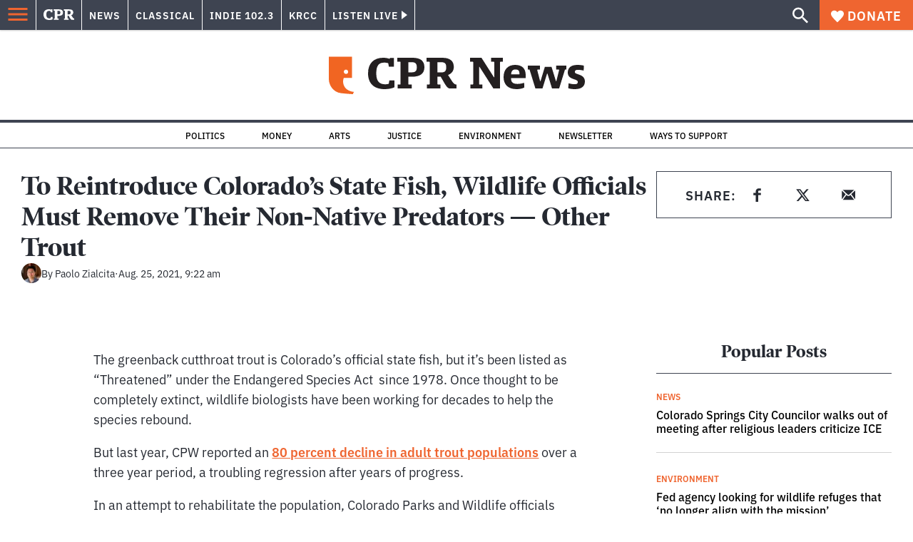

--- FILE ---
content_type: text/html; charset=utf-8
request_url: https://www.google.com/recaptcha/api2/aframe
body_size: 183
content:
<!DOCTYPE HTML><html><head><meta http-equiv="content-type" content="text/html; charset=UTF-8"></head><body><script nonce="v4JltLS4_3oNyXYpeowZyA">/** Anti-fraud and anti-abuse applications only. See google.com/recaptcha */ try{var clients={'sodar':'https://pagead2.googlesyndication.com/pagead/sodar?'};window.addEventListener("message",function(a){try{if(a.source===window.parent){var b=JSON.parse(a.data);var c=clients[b['id']];if(c){var d=document.createElement('img');d.src=c+b['params']+'&rc='+(localStorage.getItem("rc::a")?sessionStorage.getItem("rc::b"):"");window.document.body.appendChild(d);sessionStorage.setItem("rc::e",parseInt(sessionStorage.getItem("rc::e")||0)+1);localStorage.setItem("rc::h",'1768925142255');}}}catch(b){}});window.parent.postMessage("_grecaptcha_ready", "*");}catch(b){}</script></body></html>